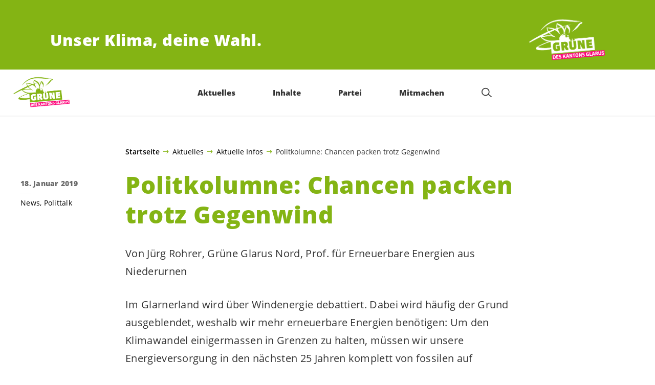

--- FILE ---
content_type: text/html; charset=UTF-8
request_url: https://gruene-gl.ch/politkolumne-der-gruenen/
body_size: 15479
content:

	<!doctype html>
<!--[if lt IE 7]>
<html class="no-js ie ie6 lt-ie9 lt-ie8 lt-ie7" lang="de"> <![endif]-->
<!--[if IE 7]>
<html class="no-js ie ie7 lt-ie9 lt-ie8" lang="de"> <![endif]-->
<!--[if IE 8]>
<html class="no-js ie ie8 lt-ie9" lang="de"> <![endif]-->
<!--[if gt IE 8]><!-->
<html class="no-js" lang="de"> <!--<![endif]-->
<head>
	<meta charset="UTF-8"/>
	<title>
					Politkolumne: Chancen packen trotz Gegenwind - Grüne des Kantons Glarus
			</title>
	<script type="text/javascript">
		( function() {
			var html = document.getElementsByTagName( 'html' )[ 0 ];
			html.className = html.className.replace( /(?:^|\s)no-js(?!\S)/g, 'js' );

						if (window.sessionStorage.getItem( 'branding' )) {
				html.classList.add( 'no-branding' );
			}
			window.sessionStorage.setItem( 'branding', true );
		} )();
			</script>
	<meta name="description"
				content="">
	<meta http-equiv="Content-Type" content="text/html; charset=UTF-8"/>
	<meta http-equiv="X-UA-Compatible" content="IE=edge">
	<meta name="viewport" content="width=device-width, initial-scale=1.0">
	<link rel="pingback" href="https://gruene-gl.ch/xmlrpc.php"/>
	<link rel="preload" href="https://gruene-gl.ch/wp-content/themes/les-verts/static/fonts/open-sans/open-sans-v15-latin-regular.woff2" as="font"
				type="font/woff2" crossorigin>
	<link rel="preload" href="https://gruene-gl.ch/wp-content/themes/les-verts/static/fonts/open-sans/open-sans-v15-latin-600.woff2" as="font"
				type="font/woff2" crossorigin>
	<link rel="preload" href="https://gruene-gl.ch/wp-content/themes/les-verts/static/fonts/open-sans/open-sans-v15-latin-800.woff2" as="font"
				type="font/woff2" crossorigin>
		<!--[if lt IE 9]>
	<script src="//cdnjs.cloudflare.com/ajax/libs/html5shiv/3.7.3/html5shiv.min.js"></script>
	<![endif]-->

	<meta name='robots' content='index, follow, max-image-preview:large, max-snippet:-1, max-video-preview:-1' />
	<style>img:is([sizes="auto" i], [sizes^="auto," i]) { contain-intrinsic-size: 3000px 1500px }</style>
	
	<!-- This site is optimized with the Yoast SEO plugin v26.3 - https://yoast.com/wordpress/plugins/seo/ -->
	<link rel="canonical" href="https://gruene-gl.ch/politkolumne-der-gruenen/" />
	<meta property="og:locale" content="de_DE" />
	<meta property="og:type" content="article" />
	<meta property="og:title" content="Politkolumne: Chancen packen trotz Gegenwind - Grüne des Kantons Glarus" />
	<meta property="og:url" content="https://gruene-gl.ch/politkolumne-der-gruenen/" />
	<meta property="og:site_name" content="Grüne des Kantons Glarus" />
	<meta property="article:published_time" content="2019-01-18T00:12:27+00:00" />
	<meta property="article:modified_time" content="2021-09-14T13:54:49+00:00" />
	<meta name="author" content="admin@gruene.ch" />
	<meta name="twitter:card" content="summary_large_image" />
	<meta name="twitter:label1" content="Verfasst von" />
	<meta name="twitter:data1" content="admin@gruene.ch" />
	<script type="application/ld+json" class="yoast-schema-graph">{"@context":"https://schema.org","@graph":[{"@type":"WebPage","@id":"https://gruene-gl.ch/politkolumne-der-gruenen/","url":"https://gruene-gl.ch/politkolumne-der-gruenen/","name":"Politkolumne: Chancen packen trotz Gegenwind - Grüne des Kantons Glarus","isPartOf":{"@id":"https://gruene-gl.ch/#website"},"datePublished":"2019-01-18T00:12:27+00:00","dateModified":"2021-09-14T13:54:49+00:00","author":{"@id":"https://gruene-gl.ch/#/schema/person/f1b6bacc8afa61abe4c704421d530631"},"breadcrumb":{"@id":"https://gruene-gl.ch/politkolumne-der-gruenen/#breadcrumb"},"inLanguage":"de","potentialAction":[{"@type":"ReadAction","target":["https://gruene-gl.ch/politkolumne-der-gruenen/"]}]},{"@type":"BreadcrumbList","@id":"https://gruene-gl.ch/politkolumne-der-gruenen/#breadcrumb","itemListElement":[{"@type":"ListItem","position":1,"name":"Startseite","item":"https://gruene-gl.ch/"},{"@type":"ListItem","position":2,"name":"Aktuelles","item":"https://gruene-gl.ch/#menu-item-544"},{"@type":"ListItem","position":3,"name":"Aktuelle Infos","item":"https://gruene-gl.ch/category/news/"},{"@type":"ListItem","position":4,"name":"Politkolumne: Chancen packen trotz Gegenwind"}]},{"@type":"WebSite","@id":"https://gruene-gl.ch/#website","url":"https://gruene-gl.ch/","name":"Grüne des Kantons Glarus","description":"Unser Klima, deine Wahl.","potentialAction":[{"@type":"SearchAction","target":{"@type":"EntryPoint","urlTemplate":"https://gruene-gl.ch/?s={search_term_string}"},"query-input":{"@type":"PropertyValueSpecification","valueRequired":true,"valueName":"search_term_string"}}],"inLanguage":"de"},{"@type":"Person","@id":"https://gruene-gl.ch/#/schema/person/f1b6bacc8afa61abe4c704421d530631","name":"admin@gruene.ch","image":{"@type":"ImageObject","inLanguage":"de","@id":"https://gruene-gl.ch/#/schema/person/image/","url":"https://secure.gravatar.com/avatar/2de69555d9003b6f9ea721c940f9941f2149d3fcfc959f1ea4bdb94436e33253?s=96&d=mm&r=g","contentUrl":"https://secure.gravatar.com/avatar/2de69555d9003b6f9ea721c940f9941f2149d3fcfc959f1ea4bdb94436e33253?s=96&d=mm&r=g","caption":"admin@gruene.ch"},"sameAs":["https://2020.gruene-gl.ch"]}]}</script>
	<!-- / Yoast SEO plugin. -->


<style id='classic-theme-styles-inline-css'>
/*! This file is auto-generated */
.wp-block-button__link{color:#fff;background-color:#32373c;border-radius:9999px;box-shadow:none;text-decoration:none;padding:calc(.667em + 2px) calc(1.333em + 2px);font-size:1.125em}.wp-block-file__button{background:#32373c;color:#fff;text-decoration:none}
</style>
<style id='global-styles-inline-css'>
:root{--wp--preset--aspect-ratio--square: 1;--wp--preset--aspect-ratio--4-3: 4/3;--wp--preset--aspect-ratio--3-4: 3/4;--wp--preset--aspect-ratio--3-2: 3/2;--wp--preset--aspect-ratio--2-3: 2/3;--wp--preset--aspect-ratio--16-9: 16/9;--wp--preset--aspect-ratio--9-16: 9/16;--wp--preset--color--black: #000000;--wp--preset--color--cyan-bluish-gray: #abb8c3;--wp--preset--color--white: #ffffff;--wp--preset--color--pale-pink: #f78da7;--wp--preset--color--vivid-red: #cf2e2e;--wp--preset--color--luminous-vivid-orange: #ff6900;--wp--preset--color--luminous-vivid-amber: #fcb900;--wp--preset--color--light-green-cyan: #7bdcb5;--wp--preset--color--vivid-green-cyan: #00d084;--wp--preset--color--pale-cyan-blue: #8ed1fc;--wp--preset--color--vivid-cyan-blue: #0693e3;--wp--preset--color--vivid-purple: #9b51e0;--wp--preset--gradient--vivid-cyan-blue-to-vivid-purple: linear-gradient(135deg,rgba(6,147,227,1) 0%,rgb(155,81,224) 100%);--wp--preset--gradient--light-green-cyan-to-vivid-green-cyan: linear-gradient(135deg,rgb(122,220,180) 0%,rgb(0,208,130) 100%);--wp--preset--gradient--luminous-vivid-amber-to-luminous-vivid-orange: linear-gradient(135deg,rgba(252,185,0,1) 0%,rgba(255,105,0,1) 100%);--wp--preset--gradient--luminous-vivid-orange-to-vivid-red: linear-gradient(135deg,rgba(255,105,0,1) 0%,rgb(207,46,46) 100%);--wp--preset--gradient--very-light-gray-to-cyan-bluish-gray: linear-gradient(135deg,rgb(238,238,238) 0%,rgb(169,184,195) 100%);--wp--preset--gradient--cool-to-warm-spectrum: linear-gradient(135deg,rgb(74,234,220) 0%,rgb(151,120,209) 20%,rgb(207,42,186) 40%,rgb(238,44,130) 60%,rgb(251,105,98) 80%,rgb(254,248,76) 100%);--wp--preset--gradient--blush-light-purple: linear-gradient(135deg,rgb(255,206,236) 0%,rgb(152,150,240) 100%);--wp--preset--gradient--blush-bordeaux: linear-gradient(135deg,rgb(254,205,165) 0%,rgb(254,45,45) 50%,rgb(107,0,62) 100%);--wp--preset--gradient--luminous-dusk: linear-gradient(135deg,rgb(255,203,112) 0%,rgb(199,81,192) 50%,rgb(65,88,208) 100%);--wp--preset--gradient--pale-ocean: linear-gradient(135deg,rgb(255,245,203) 0%,rgb(182,227,212) 50%,rgb(51,167,181) 100%);--wp--preset--gradient--electric-grass: linear-gradient(135deg,rgb(202,248,128) 0%,rgb(113,206,126) 100%);--wp--preset--gradient--midnight: linear-gradient(135deg,rgb(2,3,129) 0%,rgb(40,116,252) 100%);--wp--preset--font-size--small: 13px;--wp--preset--font-size--medium: 20px;--wp--preset--font-size--large: 36px;--wp--preset--font-size--x-large: 42px;--wp--preset--spacing--20: 0.44rem;--wp--preset--spacing--30: 0.67rem;--wp--preset--spacing--40: 1rem;--wp--preset--spacing--50: 1.5rem;--wp--preset--spacing--60: 2.25rem;--wp--preset--spacing--70: 3.38rem;--wp--preset--spacing--80: 5.06rem;--wp--preset--shadow--natural: 6px 6px 9px rgba(0, 0, 0, 0.2);--wp--preset--shadow--deep: 12px 12px 50px rgba(0, 0, 0, 0.4);--wp--preset--shadow--sharp: 6px 6px 0px rgba(0, 0, 0, 0.2);--wp--preset--shadow--outlined: 6px 6px 0px -3px rgba(255, 255, 255, 1), 6px 6px rgba(0, 0, 0, 1);--wp--preset--shadow--crisp: 6px 6px 0px rgba(0, 0, 0, 1);}:where(.is-layout-flex){gap: 0.5em;}:where(.is-layout-grid){gap: 0.5em;}body .is-layout-flex{display: flex;}.is-layout-flex{flex-wrap: wrap;align-items: center;}.is-layout-flex > :is(*, div){margin: 0;}body .is-layout-grid{display: grid;}.is-layout-grid > :is(*, div){margin: 0;}:where(.wp-block-columns.is-layout-flex){gap: 2em;}:where(.wp-block-columns.is-layout-grid){gap: 2em;}:where(.wp-block-post-template.is-layout-flex){gap: 1.25em;}:where(.wp-block-post-template.is-layout-grid){gap: 1.25em;}.has-black-color{color: var(--wp--preset--color--black) !important;}.has-cyan-bluish-gray-color{color: var(--wp--preset--color--cyan-bluish-gray) !important;}.has-white-color{color: var(--wp--preset--color--white) !important;}.has-pale-pink-color{color: var(--wp--preset--color--pale-pink) !important;}.has-vivid-red-color{color: var(--wp--preset--color--vivid-red) !important;}.has-luminous-vivid-orange-color{color: var(--wp--preset--color--luminous-vivid-orange) !important;}.has-luminous-vivid-amber-color{color: var(--wp--preset--color--luminous-vivid-amber) !important;}.has-light-green-cyan-color{color: var(--wp--preset--color--light-green-cyan) !important;}.has-vivid-green-cyan-color{color: var(--wp--preset--color--vivid-green-cyan) !important;}.has-pale-cyan-blue-color{color: var(--wp--preset--color--pale-cyan-blue) !important;}.has-vivid-cyan-blue-color{color: var(--wp--preset--color--vivid-cyan-blue) !important;}.has-vivid-purple-color{color: var(--wp--preset--color--vivid-purple) !important;}.has-black-background-color{background-color: var(--wp--preset--color--black) !important;}.has-cyan-bluish-gray-background-color{background-color: var(--wp--preset--color--cyan-bluish-gray) !important;}.has-white-background-color{background-color: var(--wp--preset--color--white) !important;}.has-pale-pink-background-color{background-color: var(--wp--preset--color--pale-pink) !important;}.has-vivid-red-background-color{background-color: var(--wp--preset--color--vivid-red) !important;}.has-luminous-vivid-orange-background-color{background-color: var(--wp--preset--color--luminous-vivid-orange) !important;}.has-luminous-vivid-amber-background-color{background-color: var(--wp--preset--color--luminous-vivid-amber) !important;}.has-light-green-cyan-background-color{background-color: var(--wp--preset--color--light-green-cyan) !important;}.has-vivid-green-cyan-background-color{background-color: var(--wp--preset--color--vivid-green-cyan) !important;}.has-pale-cyan-blue-background-color{background-color: var(--wp--preset--color--pale-cyan-blue) !important;}.has-vivid-cyan-blue-background-color{background-color: var(--wp--preset--color--vivid-cyan-blue) !important;}.has-vivid-purple-background-color{background-color: var(--wp--preset--color--vivid-purple) !important;}.has-black-border-color{border-color: var(--wp--preset--color--black) !important;}.has-cyan-bluish-gray-border-color{border-color: var(--wp--preset--color--cyan-bluish-gray) !important;}.has-white-border-color{border-color: var(--wp--preset--color--white) !important;}.has-pale-pink-border-color{border-color: var(--wp--preset--color--pale-pink) !important;}.has-vivid-red-border-color{border-color: var(--wp--preset--color--vivid-red) !important;}.has-luminous-vivid-orange-border-color{border-color: var(--wp--preset--color--luminous-vivid-orange) !important;}.has-luminous-vivid-amber-border-color{border-color: var(--wp--preset--color--luminous-vivid-amber) !important;}.has-light-green-cyan-border-color{border-color: var(--wp--preset--color--light-green-cyan) !important;}.has-vivid-green-cyan-border-color{border-color: var(--wp--preset--color--vivid-green-cyan) !important;}.has-pale-cyan-blue-border-color{border-color: var(--wp--preset--color--pale-cyan-blue) !important;}.has-vivid-cyan-blue-border-color{border-color: var(--wp--preset--color--vivid-cyan-blue) !important;}.has-vivid-purple-border-color{border-color: var(--wp--preset--color--vivid-purple) !important;}.has-vivid-cyan-blue-to-vivid-purple-gradient-background{background: var(--wp--preset--gradient--vivid-cyan-blue-to-vivid-purple) !important;}.has-light-green-cyan-to-vivid-green-cyan-gradient-background{background: var(--wp--preset--gradient--light-green-cyan-to-vivid-green-cyan) !important;}.has-luminous-vivid-amber-to-luminous-vivid-orange-gradient-background{background: var(--wp--preset--gradient--luminous-vivid-amber-to-luminous-vivid-orange) !important;}.has-luminous-vivid-orange-to-vivid-red-gradient-background{background: var(--wp--preset--gradient--luminous-vivid-orange-to-vivid-red) !important;}.has-very-light-gray-to-cyan-bluish-gray-gradient-background{background: var(--wp--preset--gradient--very-light-gray-to-cyan-bluish-gray) !important;}.has-cool-to-warm-spectrum-gradient-background{background: var(--wp--preset--gradient--cool-to-warm-spectrum) !important;}.has-blush-light-purple-gradient-background{background: var(--wp--preset--gradient--blush-light-purple) !important;}.has-blush-bordeaux-gradient-background{background: var(--wp--preset--gradient--blush-bordeaux) !important;}.has-luminous-dusk-gradient-background{background: var(--wp--preset--gradient--luminous-dusk) !important;}.has-pale-ocean-gradient-background{background: var(--wp--preset--gradient--pale-ocean) !important;}.has-electric-grass-gradient-background{background: var(--wp--preset--gradient--electric-grass) !important;}.has-midnight-gradient-background{background: var(--wp--preset--gradient--midnight) !important;}.has-small-font-size{font-size: var(--wp--preset--font-size--small) !important;}.has-medium-font-size{font-size: var(--wp--preset--font-size--medium) !important;}.has-large-font-size{font-size: var(--wp--preset--font-size--large) !important;}.has-x-large-font-size{font-size: var(--wp--preset--font-size--x-large) !important;}
:where(.wp-block-post-template.is-layout-flex){gap: 1.25em;}:where(.wp-block-post-template.is-layout-grid){gap: 1.25em;}
:where(.wp-block-columns.is-layout-flex){gap: 2em;}:where(.wp-block-columns.is-layout-grid){gap: 2em;}
:root :where(.wp-block-pullquote){font-size: 1.5em;line-height: 1.6;}
</style>
<link rel='stylesheet' id='dashicons-css' href='https://gruene-gl.ch/wp-includes/css/dashicons.min.css?ver=6.8.3' media='all' />
<link rel='stylesheet' id='admin-bar-css' href='https://gruene-gl.ch/wp-includes/css/admin-bar.min.css?ver=6.8.3' media='all' />
<style id='admin-bar-inline-css'>
#wp-admin-bar-my-sites-search.hide-if-no-js {
	display: none;
}
#wp-admin-bar-my-sites-search label[for="my-sites-search-text"] {
	clip: rect(1px, 1px, 1px, 1px);
	position: absolute !important;
	height: 1px;
	width: 1px;
	overflow: hidden;
}
#wp-admin-bar-my-sites-search {
	height: 38px;
}
#wp-admin-bar-my-sites-search .ab-item {
	height: 34px;
}
#wp-admin-bar-my-sites-search input {
	padding: 0 2px;
	width: 95%;
	width: calc( 100% - 4px );
}
	
</style>
<link rel='stylesheet' id='lesverts-screen-css' href='https://gruene-gl.ch/wp-content/themes/les-verts/static/style.min.css?ver=0.42.0' media='all' />
<link rel='stylesheet' id='searchwp-forms-css' href='https://gruene-gl.ch/wp-content/plugins/searchwp/assets/css/frontend/search-forms.min.css?ver=4.5.5' media='all' />
<link rel="https://api.w.org/" href="https://gruene-gl.ch/wp-json/" /><link rel="alternate" title="JSON" type="application/json" href="https://gruene-gl.ch/wp-json/wp/v2/posts/2579" /><link rel="EditURI" type="application/rsd+xml" title="RSD" href="https://gruene-gl.ch/xmlrpc.php?rsd" />
<meta name="generator" content="WordPress 6.8.3" />
<link rel='shortlink' href='https://gruene-gl.ch/?p=2579' />
<meta name="tec-api-version" content="v1"><meta name="tec-api-origin" content="https://gruene-gl.ch"><link rel="alternate" href="https://gruene-gl.ch/wp-json/tribe/events/v1/" /><link rel="icon" href="https://gruene-gl.ch/wp-content/uploads/sites/2/2016/10/cropped-cropped-Gruene_Glarus_Logo_RGB_pos-790x0-c-default.png" sizes="32x32" />
<link rel="icon" href="https://gruene-gl.ch/wp-content/uploads/sites/2/2016/10/cropped-cropped-Gruene_Glarus_Logo_RGB_pos-790x0-c-default.png" sizes="192x192" />
<link rel="apple-touch-icon" href="https://gruene-gl.ch/wp-content/uploads/sites/2/2016/10/cropped-cropped-Gruene_Glarus_Logo_RGB_pos-790x0-c-default.png" />
<meta name="msapplication-TileImage" content="https://gruene-gl.ch/wp-content/uploads/sites/2/2016/10/cropped-cropped-Gruene_Glarus_Logo_RGB_pos-790x0-c-default.png" />
		<style id="wp-custom-css">
			.magenta{color:#e10078 !important;}
.smartspider{max-width:100% !important;}		</style>
		
			</head>

<body class="wp-singular post-template-default single single-post postid-2579 single-format-standard wp-theme-les-verts tribe-no-js page-template-les-verts lang-de_DE">
<div class="m-skip-link">
	<a href="#main-content" 	class="a-link-button a-link-button--white" >
	Zum Hauptinhalt springen
	</a>
</div>

<div class="page ">
	<header class="o-header">
	<div class="o-header__display">
					<div class="o-header__branding">
				<section class="m-branding" role="banner">
	<div class="m-branding__wrapper">
		<div class="m-branding__row">
			<h1 class="m-branding__title">
									<span class="m-branding__unbreakeable">Unser Klima,</span>
									<span class="m-branding__unbreakeable">deine Wahl.</span>
							</h1>
							<a class="m-branding__logo"
					 href="https://gruene-gl.ch"
					 title="Startseite">
					<img class="a-logo" alt="Logo" src="https://gruene-gl.ch/wp-content/uploads/sites/2/2016/03/Gruene_Glarus_Logo_RGB_neg-790x0-c-default.png" srcset="https://gruene-gl.ch/wp-content/uploads/sites/2/2016/03/Gruene_Glarus_Logo_RGB_neg-150x0-c-default.png 150w, https://gruene-gl.ch/wp-content/uploads/sites/2/2016/03/Gruene_Glarus_Logo_RGB_neg-444x0-c-default.png 444w, https://gruene-gl.ch/wp-content/uploads/sites/2/2016/03/Gruene_Glarus_Logo_RGB_neg-790x0-c-default.png 790w, https://gruene-gl.ch/wp-content/uploads/sites/2/2016/03/Gruene_Glarus_Logo_RGB_neg-1200x0-c-default.png 1200w, https://gruene-gl.ch/wp-content/uploads/sites/2/2016/03/Gruene_Glarus_Logo_RGB_neg-2560x0-c-default.png 2560w" data-srcset="https://gruene-gl.ch/wp-content/uploads/sites/2/2016/03/Gruene_Glarus_Logo_RGB_neg-150x0-c-default.png 150w, https://gruene-gl.ch/wp-content/uploads/sites/2/2016/03/Gruene_Glarus_Logo_RGB_neg-444x0-c-default.png 444w, https://gruene-gl.ch/wp-content/uploads/sites/2/2016/03/Gruene_Glarus_Logo_RGB_neg-790x0-c-default.png 790w, https://gruene-gl.ch/wp-content/uploads/sites/2/2016/03/Gruene_Glarus_Logo_RGB_neg-1200x0-c-default.png 1200w, https://gruene-gl.ch/wp-content/uploads/sites/2/2016/03/Gruene_Glarus_Logo_RGB_neg-2560x0-c-default.png 2560w" sizes="100vw" loading="lazy" data-focal-point="center">
				</a>
					</div>
	</div>
</section>
			</div>
				<div class="o-header__menu">
			<div class="m-menu">
					<a class="m-menu__logo" href="https://gruene-gl.ch" title="Startseite">
			<span class="screen-reader-text">Startseite</span>
			<img class="a-logo" alt="Logo" src="https://gruene-gl.ch/wp-content/uploads/sites/2/2016/10/Gruene_Glarus_Logo_RGB_pos-790x0-c-default.png" srcset="https://gruene-gl.ch/wp-content/uploads/sites/2/2016/10/Gruene_Glarus_Logo_RGB_pos-150x0-c-default.png 150w, https://gruene-gl.ch/wp-content/uploads/sites/2/2016/10/Gruene_Glarus_Logo_RGB_pos-640x0-c-default.png 640w, https://gruene-gl.ch/wp-content/uploads/sites/2/2016/10/Gruene_Glarus_Logo_RGB_pos-790x0-c-default.png 790w, https://gruene-gl.ch/wp-content/uploads/sites/2/2016/10/Gruene_Glarus_Logo_RGB_pos-1200x0-c-default.png 1200w, https://gruene-gl.ch/wp-content/uploads/sites/2/2016/10/Gruene_Glarus_Logo_RGB_pos-2560x0-c-default.png 2560w" data-srcset="https://gruene-gl.ch/wp-content/uploads/sites/2/2016/10/Gruene_Glarus_Logo_RGB_pos-150x0-c-default.png 150w, https://gruene-gl.ch/wp-content/uploads/sites/2/2016/10/Gruene_Glarus_Logo_RGB_pos-640x0-c-default.png 640w, https://gruene-gl.ch/wp-content/uploads/sites/2/2016/10/Gruene_Glarus_Logo_RGB_pos-790x0-c-default.png 790w, https://gruene-gl.ch/wp-content/uploads/sites/2/2016/10/Gruene_Glarus_Logo_RGB_pos-1200x0-c-default.png 1200w, https://gruene-gl.ch/wp-content/uploads/sites/2/2016/10/Gruene_Glarus_Logo_RGB_pos-2560x0-c-default.png 2560w" sizes="100vw" loading="lazy" data-focal-point="center">
		</a>
		<nav class="m-menu__nav">
					<div class="m-menu__hamburger">
				<button class="a-hamburger"
				aria-label="Navigation anzeigen"
				accesskey="1"
				type="button"
				aria-haspopup="true"
				aria-expanded="false"
				aria-controls="menu-0">
  <span class="a-hamburger__box">
    <span class="a-hamburger__inner"></span>
  </span>
</button>
			</div>
			<ul class="m-menu__nav-list" role="menubar" id="menu-0"
					aria-label="Hauptnavigation">
									<li class="m-menu__nav-item" role="none">
						<a
							class="m-menu__nav-link m-menu__nav-link--js-hook m-menu__nav-link--544 m-menu__nav-link--parent"
							href="https://gruene-gl.ch/" role="menuitem" tabindex="0" accesskey="1"							aria-haspopup="menu" aria-expanded="false" main="false"							>Aktuelles</a>
													<ul class="m-menu__submenu " role="menu"
		aria-label="Untermenü">
			<li class="m-menu__submenu__section" role="none">
			<div class="a-submenu a-submenu--featured">
					<div class="a-submenu--featured__cat-title">
			<h2 class="a-cat-title">
										<a class="a-cat-title__link" href="https://gruene-gl.ch/category/news/" >Aktuelle Infos</a>
	</h2>
		</div>
		<div class="a-submenu--featured__image">
				<figure class="a-image a-image--cover">
	<a class="a-image__link" href="https://gruene-gl.ch/category/news/"
											tabindex="-1"  >
					<img src="https://gruene-gl.ch/wp-content/uploads/sites/2/2022/01/seeboedeli_jl_6165_jarryd_lowder-790x0-c-default.jpg" srcset="https://gruene-gl.ch/wp-content/uploads/sites/2/2022/01/seeboedeli_jl_6165_jarryd_lowder-150x0-c-default.jpg 150w, https://gruene-gl.ch/wp-content/uploads/sites/2/2022/01/seeboedeli_jl_6165_jarryd_lowder-400x0-c-default.jpg 400w, https://gruene-gl.ch/wp-content/uploads/sites/2/2022/01/seeboedeli_jl_6165_jarryd_lowder-790x0-c-default.jpg 790w, https://gruene-gl.ch/wp-content/uploads/sites/2/2022/01/seeboedeli_jl_6165_jarryd_lowder-1024x0-c-default.jpg 1024w, https://gruene-gl.ch/wp-content/uploads/sites/2/2022/01/seeboedeli_jl_6165_jarryd_lowder-1200x0-c-default.jpg 1200w, https://gruene-gl.ch/wp-content/uploads/sites/2/2022/01/seeboedeli_jl_6165_jarryd_lowder-1580x0-c-default.jpg 1580w, https://gruene-gl.ch/wp-content/uploads/sites/2/2022/01/seeboedeli_jl_6165_jarryd_lowder-2560x0-c-default.jpg 2560w" data-srcset="https://gruene-gl.ch/wp-content/uploads/sites/2/2022/01/seeboedeli_jl_6165_jarryd_lowder-150x0-c-default.jpg 150w, https://gruene-gl.ch/wp-content/uploads/sites/2/2022/01/seeboedeli_jl_6165_jarryd_lowder-400x0-c-default.jpg 400w, https://gruene-gl.ch/wp-content/uploads/sites/2/2022/01/seeboedeli_jl_6165_jarryd_lowder-790x0-c-default.jpg 790w, https://gruene-gl.ch/wp-content/uploads/sites/2/2022/01/seeboedeli_jl_6165_jarryd_lowder-1024x0-c-default.jpg 1024w, https://gruene-gl.ch/wp-content/uploads/sites/2/2022/01/seeboedeli_jl_6165_jarryd_lowder-1200x0-c-default.jpg 1200w, https://gruene-gl.ch/wp-content/uploads/sites/2/2022/01/seeboedeli_jl_6165_jarryd_lowder-1580x0-c-default.jpg 1580w, https://gruene-gl.ch/wp-content/uploads/sites/2/2022/01/seeboedeli_jl_6165_jarryd_lowder-2560x0-c-default.jpg 2560w" sizes="100vw" loading="lazy" data-focal-point="middle-center"
				class="a-image__image a-image__image--fp a-image__image--fp-middle-center"
				alt=""
			>
				</a>			<figcaption>
										<small class="a-image__copy a-image__copy--small">&copy; Jarryd Lowder, Glarus</small>
					</figcaption>
	</figure>
		</div>
		<a class="a-submenu--featured__link" href="https://gruene-gl.ch/category/news/" >
			<span class="a-submenu--featured__link__title" role="menuitem">Aktuelle Infos</span>
		</a>
					<p class="a-submenu--featured__text">Die neuesten Beiträge findest du immer hier!</p>
								<a href="https://gruene-gl.ch/category/news/"
			 class="a-button "  >NEWS</a>
			</div>
		</li>
			<li class="m-menu__submenu__section" role="none">
			<div class="a-submenu">
			<a class="a-submenu__title "
			 href="https://gruene-gl.ch/infos-sektionen/"  role="menuitem">Infos Sektionen</a>
		<ul class="a-submenu__list">
							<li class="a-submenu__item">
					<a
						class="a-submenu__link "
						href="https://gruene-gl.ch/category/infos-glarus-nord/"  role="menuitem">Glarus Nord</a>
				</li>
							<li class="a-submenu__item">
					<a
						class="a-submenu__link "
						href="https://gruene-gl.ch/category/infos-glarus-mitte/"  role="menuitem">Gemeinde Glarus</a>
				</li>
							<li class="a-submenu__item">
					<a
						class="a-submenu__link "
						href="https://gruene-gl.ch/category/infos-glarus-sued/"  role="menuitem">Glarus Süd</a>
				</li>
							<li class="a-submenu__item">
					<a
						class="a-submenu__link "
						href="https://gruene-gl.ch/category/infos-junge-gruene-glarus/"  role="menuitem">Junge Grüne Glarus</a>
				</li>
							<li class="a-submenu__item">
					<a
						class="a-submenu__link "
						href="https://gruene-gl.ch/category/infos-gruene-frauen/"  role="menuitem">Grüne Frauen</a>
				</li>
					</ul>
	</div>
		</li>
			<li class="m-menu__submenu__section" role="none">
			<div class="a-submenu">
			<a class="a-submenu__title "
			 href="https://gruene-gl.ch/category/eidg-abstimmungen/"  role="menuitem">Eidgenössische Abstimmungen</a>
		<ul class="a-submenu__list">
							<li class="a-submenu__item">
					<a
						class="a-submenu__link "
						href="https://gruene-gl.ch/category/eidg-abstimmungen/"  role="menuitem">Vergangene Abstimmungen</a>
				</li>
					</ul>
	</div>
		</li>
			<li class="m-menu__submenu__section" role="none">
			<div class="a-submenu">
			<a class="a-submenu__title "
			 href="https://gruene-gl.ch/solarinitiative/"  role="menuitem">Solarinitiative</a>
		<ul class="a-submenu__list">
					</ul>
	</div>
		</li>
		<li class="m-menu__submenu__close-wrapper" role="none">
		<button class="m-menu__submenu__close"
						aria-label="Untermenü schliessen">
			<svg role="img">
				<title>Symbol Schließen</title>
				<use xlink:href="#close"></use>
			</svg>
		</button>
	</li>
</ul>
											</li>
									<li class="m-menu__nav-item" role="none">
						<a
							class="m-menu__nav-link m-menu__nav-link--js-hook m-menu__nav-link--4865 m-menu__nav-link--parent"
							href="https://gruene-gl.ch/publikationen/" role="menuitem" 							aria-haspopup="menu" aria-expanded="false" main="false"							>Inhalte</a>
													<ul class="m-menu__submenu " role="menu"
		aria-label="Untermenü">
			<li class="m-menu__submenu__section" role="none">
			<div class="a-submenu a-submenu--featured">
					<div class="a-submenu--featured__cat-title">
			<h2 class="a-cat-title">
			<span class="a-cat-title__link a-cat-title__link--no-link">Publikationen</span>
	</h2>
		</div>
		<div class="a-submenu--featured__image">
				<figure class="a-image a-image--cover">
	<a class="a-image__link" href="https://gruene-gl.ch/publikationen/"
											tabindex="-1"  >
					<img src="https://gruene-gl.ch/wp-content/uploads/sites/2/2022/01/tschingelnalp_martinsloch_jl_8916_jarryd_lowder-790x0-c-default.jpg" srcset="https://gruene-gl.ch/wp-content/uploads/sites/2/2022/01/tschingelnalp_martinsloch_jl_8916_jarryd_lowder-150x0-c-default.jpg 150w, https://gruene-gl.ch/wp-content/uploads/sites/2/2022/01/tschingelnalp_martinsloch_jl_8916_jarryd_lowder-400x0-c-default.jpg 400w, https://gruene-gl.ch/wp-content/uploads/sites/2/2022/01/tschingelnalp_martinsloch_jl_8916_jarryd_lowder-790x0-c-default.jpg 790w, https://gruene-gl.ch/wp-content/uploads/sites/2/2022/01/tschingelnalp_martinsloch_jl_8916_jarryd_lowder-1024x0-c-default.jpg 1024w, https://gruene-gl.ch/wp-content/uploads/sites/2/2022/01/tschingelnalp_martinsloch_jl_8916_jarryd_lowder-1200x0-c-default.jpg 1200w, https://gruene-gl.ch/wp-content/uploads/sites/2/2022/01/tschingelnalp_martinsloch_jl_8916_jarryd_lowder-1580x0-c-default.jpg 1580w, https://gruene-gl.ch/wp-content/uploads/sites/2/2022/01/tschingelnalp_martinsloch_jl_8916_jarryd_lowder-2560x0-c-default.jpg 2560w" data-srcset="https://gruene-gl.ch/wp-content/uploads/sites/2/2022/01/tschingelnalp_martinsloch_jl_8916_jarryd_lowder-150x0-c-default.jpg 150w, https://gruene-gl.ch/wp-content/uploads/sites/2/2022/01/tschingelnalp_martinsloch_jl_8916_jarryd_lowder-400x0-c-default.jpg 400w, https://gruene-gl.ch/wp-content/uploads/sites/2/2022/01/tschingelnalp_martinsloch_jl_8916_jarryd_lowder-790x0-c-default.jpg 790w, https://gruene-gl.ch/wp-content/uploads/sites/2/2022/01/tschingelnalp_martinsloch_jl_8916_jarryd_lowder-1024x0-c-default.jpg 1024w, https://gruene-gl.ch/wp-content/uploads/sites/2/2022/01/tschingelnalp_martinsloch_jl_8916_jarryd_lowder-1200x0-c-default.jpg 1200w, https://gruene-gl.ch/wp-content/uploads/sites/2/2022/01/tschingelnalp_martinsloch_jl_8916_jarryd_lowder-1580x0-c-default.jpg 1580w, https://gruene-gl.ch/wp-content/uploads/sites/2/2022/01/tschingelnalp_martinsloch_jl_8916_jarryd_lowder-2560x0-c-default.jpg 2560w" sizes="100vw" loading="lazy" data-focal-point="middle-center"
				class="a-image__image a-image__image--fp a-image__image--fp-middle-center"
				alt=""
			>
				</a>			<figcaption>
										<small class="a-image__copy a-image__copy--small">&copy; Bild Jarryd Lowder, Glarus</small>
					</figcaption>
	</figure>
		</div>
		<a class="a-submenu--featured__link" href="https://gruene-gl.ch/publikationen/" >
			<span class="a-submenu--featured__link__title" role="menuitem">Übersicht</span>
		</a>
					</div>
		</li>
			<li class="m-menu__submenu__section" role="none">
			<div class="a-submenu">
			<a class="a-submenu__title "
			 href="https://gruene-gl.ch/presse/"  role="menuitem">Presse</a>
		<ul class="a-submenu__list">
							<li class="a-submenu__item">
					<a
						class="a-submenu__link "
						href="https://gruene-gl.ch/category/medienmitteilungen/"  role="menuitem">Medienmitteilungen</a>
				</li>
							<li class="a-submenu__item">
					<a
						class="a-submenu__link "
						href="https://gruene-gl.ch/category/polittalk/"  role="menuitem">Polittalk «Südostschweiz»</a>
				</li>
							<li class="a-submenu__item">
					<a
						class="a-submenu__link "
						href="https://gruene-gl.ch/category/pressespiegel/"  role="menuitem">Pressespiegel</a>
				</li>
					</ul>
	</div>
		</li>
			<li class="m-menu__submenu__section" role="none">
			<div class="a-submenu">
			<a class="a-submenu__title "
			 href="https://gruene-gl.ch/aus-dem-landrat/"  role="menuitem">Aus dem Landrat</a>
		<ul class="a-submenu__list">
							<li class="a-submenu__item">
					<a
						class="a-submenu__link "
						href="https://gruene-gl.ch/category/vorstoesse/"  role="menuitem">Vorstösse</a>
				</li>
							<li class="a-submenu__item">
					<a
						class="a-submenu__link "
						href="https://gruene-gl.ch/category/vernehmlassungen/"  role="menuitem">Vernehmlassungen</a>
				</li>
					</ul>
	</div>
		</li>
			<li class="m-menu__submenu__section" role="none">
			<div class="a-submenu">
			<a class="a-submenu__title "
			 href="https://gruene-gl.ch/category/ostgruen/"  role="menuitem">Ostgrün</a>
		<ul class="a-submenu__list">
					</ul>
	</div>
		</li>
		<li class="m-menu__submenu__close-wrapper" role="none">
		<button class="m-menu__submenu__close"
						aria-label="Untermenü schliessen">
			<svg role="img">
				<title>Symbol Schließen</title>
				<use xlink:href="#close"></use>
			</svg>
		</button>
	</li>
</ul>
											</li>
									<li class="m-menu__nav-item" role="none">
						<a
							class="m-menu__nav-link m-menu__nav-link--js-hook m-menu__nav-link--4611 m-menu__nav-link--parent"
							href="https://gruene-gl.ch/personen/" role="menuitem" 							aria-haspopup="menu" aria-expanded="false" main="false"							>Partei</a>
													<ul class="m-menu__submenu " role="menu"
		aria-label="Untermenü">
			<li class="m-menu__submenu__section" role="none">
			<div class="a-submenu">
			<a class="a-submenu__title "
			 href="https://gruene-gl.ch/partei/"  role="menuitem">Partei</a>
		<ul class="a-submenu__list">
							<li class="a-submenu__item">
					<a
						class="a-submenu__link "
						href="https://gruene-gl.ch/partei/unsere-ideen-unsere-ziele/"  role="menuitem">Unsere Ideen – unsere Ziele</a>
				</li>
							<li class="a-submenu__item">
					<a
						class="a-submenu__link "
						href="https://gruene-gl.ch/statuten/"  role="menuitem">Statuten</a>
				</li>
							<li class="a-submenu__item">
					<a
						class="a-submenu__link "
						href="https://gruene-gl.ch/mandatsabgaben/"  role="menuitem">Mandatsabgaben</a>
				</li>
							<li class="a-submenu__item">
					<a
						class="a-submenu__link "
						href="https://gruene-gl.ch/jahresbericht-april-2024-bis-maerz-2025/"  role="menuitem">Jahresbericht April 2024 bis März 2025</a>
				</li>
							<li class="a-submenu__item">
					<a
						class="a-submenu__link "
						href="https://gruene-gl.ch/partei/gruene-schweiz/"  role="menuitem">Grüne Schweiz</a>
				</li>
					</ul>
	</div>
		</li>
			<li class="m-menu__submenu__section" role="none">
			<div class="a-submenu">
			<a class="a-submenu__title "
			 href="https://gruene-gl.ch/personen/"  role="menuitem">Über uns</a>
		<ul class="a-submenu__list">
							<li class="a-submenu__item">
					<a
						class="a-submenu__link "
						href="https://gruene-gl.ch/vorstand/"  role="menuitem">Vorstand</a>
				</li>
							<li class="a-submenu__item">
					<a
						class="a-submenu__link "
						href="https://gruene-gl.ch/landratsfraktion/"  role="menuitem">Landratsfraktion</a>
				</li>
							<li class="a-submenu__item">
					<a
						class="a-submenu__link "
						href="https://gruene-gl.ch/gemeindebehoerden/"  role="menuitem">Gemeindebehörden</a>
				</li>
							<li class="a-submenu__item">
					<a
						class="a-submenu__link "
						href="https://gruene-gl.ch/gericht/"  role="menuitem">Gericht</a>
				</li>
							<li class="a-submenu__item">
					<a
						class="a-submenu__link "
						href="https://gruene-gl.ch/ag-mehr-demokratie/"  role="menuitem">Mehr Demokratie</a>
				</li>
					</ul>
	</div>
		</li>
			<li class="m-menu__submenu__section" role="none">
			<div class="a-submenu">
			<a class="a-submenu__title "
			 href="https://gruene-gl.ch/sektionen/"  role="menuitem">Sektionen</a>
		<ul class="a-submenu__list">
							<li class="a-submenu__item">
					<a
						class="a-submenu__link "
						href="https://gruene-gl.ch/junge-gruene-glarus/"  role="menuitem">Junge Grüne Glarus</a>
				</li>
							<li class="a-submenu__item">
					<a
						class="a-submenu__link "
						href="https://gruene-gl.ch/sektionen/gruene-frauen/"  role="menuitem">Grüne Frauen</a>
				</li>
							<li class="a-submenu__item">
					<a
						class="a-submenu__link "
						href="https://gruene-gl.ch/sektionen/gruene-glarus-sued/"  role="menuitem">Grüne Glarus Süd</a>
				</li>
							<li class="a-submenu__item">
					<a
						class="a-submenu__link "
						href="https://gruene-gl.ch/sektionen/gruene-glarus/"  role="menuitem">Grüne Gemeinde Glarus</a>
				</li>
							<li class="a-submenu__item">
					<a
						class="a-submenu__link "
						href="https://gruene-gl.ch/sektionen/gruene-glarus-nord/"  role="menuitem">Grüne Glarus Nord</a>
				</li>
					</ul>
	</div>
		</li>
			<li class="m-menu__submenu__section" role="none">
			<div class="a-submenu">
			<a class="a-submenu__title "
			 href="https://gruene-gl.ch/kontakt/"  role="menuitem">Kontakt</a>
		<ul class="a-submenu__list">
							<li class="a-submenu__item">
					<a
						class="a-submenu__link "
						href="https://gruene-gl.ch/mitglied-werden/"  role="menuitem">Mitglied werden</a>
				</li>
							<li class="a-submenu__item">
					<a
						class="a-submenu__link "
						href="https://gruene-gl.ch/spenden/"  role="menuitem">Spenden</a>
				</li>
					</ul>
	</div>
		</li>
		<li class="m-menu__submenu__close-wrapper" role="none">
		<button class="m-menu__submenu__close"
						aria-label="Untermenü schliessen">
			<svg role="img">
				<title>Symbol Schließen</title>
				<use xlink:href="#close"></use>
			</svg>
		</button>
	</li>
</ul>
											</li>
									<li class="m-menu__nav-item" role="none">
						<a
							class="m-menu__nav-link m-menu__nav-link--js-hook m-menu__nav-link--8526 m-menu__nav-link--parent"
							href="https://gruene-gl.ch/mitglied-werden/" role="menuitem" 							aria-haspopup="menu" aria-expanded="false" main="false"							>Mitmachen</a>
													<ul class="m-menu__submenu " role="menu"
		aria-label="Untermenü">
			<li class="m-menu__submenu__section" role="none">
			<div class="a-submenu">
			<a class="a-submenu__title "
			 href="https://gruene-gl.ch?post_type=tribe_events&tribe_event_display=list"  role="menuitem">Agenda</a>
		<ul class="a-submenu__list">
							<li class="a-submenu__item">
					<a
						class="a-submenu__link "
						href="https://gruene-gl.ch/event/parolenfassung-eidgenoessische-abstimmungen-5-copy/"  role="menuitem">03.02.26: Parolenfassung Eidgenössische Abstimmungen</a>
				</li>
							<li class="a-submenu__item">
					<a
						class="a-submenu__link "
						href="https://gruene-gl.ch/event/hauptversammlung-der-gruenen-glarus-sued-2/"  role="menuitem">13.02.26: Hauptversammlung der Grünen Glarus Süd</a>
				</li>
							<li class="a-submenu__item">
					<a
						class="a-submenu__link "
						href="https://gruene-gl.ch/event/parolenfassung-eidgenoessische-abstimmungen-3/"  role="menuitem">08.05.26: Parolenfassung Eidgenössische Abstimmungen</a>
				</li>
							<li class="a-submenu__item">
					<a
						class="a-submenu__link "
						href="https://gruene-gl.ch/event/parolenfassung-eidgenoessische-abstimmungen-6/"  role="menuitem">26.08.26: Parolenfassung Eidgenössische Abstimmungen</a>
				</li>
							<li class="a-submenu__item">
					<a
						class="a-submenu__link "
						href="https://gruene-gl.ch/event/parolenfassung-eidgenoessische-abstimmungen-7/"  role="menuitem">22.10.26: Parolenfassung Eidgenössische Abstimmungen</a>
				</li>
					</ul>
	</div>
		</li>
		<li class="m-menu__submenu__close-wrapper" role="none">
		<button class="m-menu__submenu__close"
						aria-label="Untermenü schliessen">
			<svg role="img">
				<title>Symbol Schließen</title>
				<use xlink:href="#close"></use>
			</svg>
		</button>
	</li>
</ul>
											</li>
													<li class="m-menu__nav-item" role="none">
						<div class="a-search a-search--covering">
	<form role="search" method="get" class="a-search__form" action="https://gruene-gl.ch" autocomplete="off">		<div>
						<label class="screen-reader-text" for="s-1">Suche nach:</label>
			<input class="a-search__field" type="text" value="" name="s" id="s-1" placeholder="Suche">
			<label class="a-search__submit-label">
				<input class="a-search__submit" type="submit" value="Suchen">
				<svg class="a-search__icon" aria-hidden="true">
					<title>Suchen</title>
					<use xlink:href="#glass"> </use>
				</svg>
			</label>
		</div>
	</form>
</div>
					</li>
							</ul>
			</nav>
		<div class="m-menu__right">
		<div class="m-menu__cta">
					</div>
					<div class="m-menu__language-nav">
				<ul class="m-menu__language-nav-list" role="menubar"
						aria-label="Sprachnavigation">
									</ul>
			</div>
			</div>
	</div>
		</div>
	</div>
	<div class="o-header__shadow" aria-hidden="true">
					<section class="m-branding" role="banner">
	<div class="m-branding__wrapper">
		<div class="m-branding__row">
			<h1 class="m-branding__title">
									<span class="m-branding__unbreakeable">Unser Klima,</span>
									<span class="m-branding__unbreakeable">deine Wahl.</span>
							</h1>
							<a class="m-branding__logo"
					 href="https://gruene-gl.ch"
					 title="Startseite">
					<img class="a-logo" alt="Logo" src="https://gruene-gl.ch/wp-content/uploads/sites/2/2016/03/Gruene_Glarus_Logo_RGB_neg-790x0-c-default.png" srcset="https://gruene-gl.ch/wp-content/uploads/sites/2/2016/03/Gruene_Glarus_Logo_RGB_neg-150x0-c-default.png 150w, https://gruene-gl.ch/wp-content/uploads/sites/2/2016/03/Gruene_Glarus_Logo_RGB_neg-444x0-c-default.png 444w, https://gruene-gl.ch/wp-content/uploads/sites/2/2016/03/Gruene_Glarus_Logo_RGB_neg-790x0-c-default.png 790w, https://gruene-gl.ch/wp-content/uploads/sites/2/2016/03/Gruene_Glarus_Logo_RGB_neg-1200x0-c-default.png 1200w, https://gruene-gl.ch/wp-content/uploads/sites/2/2016/03/Gruene_Glarus_Logo_RGB_neg-2560x0-c-default.png 2560w" data-srcset="https://gruene-gl.ch/wp-content/uploads/sites/2/2016/03/Gruene_Glarus_Logo_RGB_neg-150x0-c-default.png 150w, https://gruene-gl.ch/wp-content/uploads/sites/2/2016/03/Gruene_Glarus_Logo_RGB_neg-444x0-c-default.png 444w, https://gruene-gl.ch/wp-content/uploads/sites/2/2016/03/Gruene_Glarus_Logo_RGB_neg-790x0-c-default.png 790w, https://gruene-gl.ch/wp-content/uploads/sites/2/2016/03/Gruene_Glarus_Logo_RGB_neg-1200x0-c-default.png 1200w, https://gruene-gl.ch/wp-content/uploads/sites/2/2016/03/Gruene_Glarus_Logo_RGB_neg-2560x0-c-default.png 2560w" sizes="100vw" loading="lazy" data-focal-point="center">
				</a>
					</div>
	</div>
</section>
				<div class="m-menu">
		<nav class="m-menu__nav m-menu__nav--no-menu-right">
			</nav>
	</div>
	</div>
</header>

	<main class="page__main">
					<article class="page__grid page__grid--no-sidebar">
				<div class="page__content">
			<header class="page__header-wrapper">
				<div class="page__header">
					<div class="page__breadcrumbs">
							<div class="a-breadcrumbs">
		<div><span><a href="https://gruene-gl.ch/">Startseite</a></span>  <span><a href="https://gruene-gl.ch/#menu-item-544">Aktuelles</a></span>  <span><a class="breadcrumb_second_last" href="https://gruene-gl.ch/category/news/">Aktuelle Infos</a></span>  <span class="breadcrumb_last" aria-current="page">Politkolumne: Chancen packen trotz Gegenwind</span></div>
	</div>
					</div>
					<a id="main-content" aria-hidden="true" tabindex="-1" class="m-skip-link__target"></a>
					<h1>Politkolumne: Chancen packen trotz Gegenwind</h1>
											<div class="page__header-text page__header-text--bold">
							<p></p>
						</div>
									</div>
			</header>

								<p><em>Von Jürg Rohrer, Grüne Glarus Nord, Prof. für Erneuerbare Energien aus Niederurnen</em></p>
<p>Im Glarnerland wird über Windenergie debattiert. Dabei wird häufig der Grund ausgeblendet, weshalb wir mehr erneuerbare Energien benötigen: Um den Klimawandel einigermassen in Grenzen zu halten, müssen wir unsere Energieversorgung in den nächsten 25 Jahren komplett von fossilen auf erneuerbare Energien umstellen. Kein Erdöl, kein Erdgas, kein Benzin, kein Diesel und kein Flugpetrol mehr. Ein gewaltiger Umbruch, aber auch eine grosse Chance für die Wirtschaft und für unsere Natur!</p>
<p><strong>Strom wird immer wichtiger</strong></p>
<p>Die technischen Lösungen sind bekannt: Elektromobilität, Wärmepumpen und synthetische Treibstoffe. Da wir ungern Energie einsparen, wird dies dazu führen, dass der Strombedarf gegenüber heute etwa um die Hälfte steigt. Dies gilt natürlich nicht nur für die Schweiz, sondern auch für unsere Nachbarländer. Deshalb wird die Versorgungssicherheit mit Strom bald ein wichtiges Thema werden.</p>
<p><strong>Selbstversorgung mit einheimischer erneuerbarer Energie</strong></p>
<p>Die Schweiz ist allerdings gut gerüstet: Erst etwa 7% des Potenzials an neuen erneuerbaren Energien im Inland ist ausgeschöpft. Wir schicken derzeit jedes Jahr 13 Milliarden Franken für den Einkauf von Energie ins Ausland, obwohl wir uns mit einheimischer erneuerbarer Energie selber versorgen könnten! Als positive Nebeneffekte würden Arbeitsplätze im Inland entstehen und die Versorgungssicherheit mit Strom bliebe erhalten.</p>
<p><strong>Richtiger Mix der Technologien ist wichtig</strong></p>
<p>Wasserkraft, Wind- und Solarenergie ergänzen sich in der Schweiz in geradezu idealer Weise. Damit der Strom möglichst selten zwischengespeichert werden muss, ist der Mix dieser Technologien sehr wichtig. Mehr Windenergie kann diesbezüglich in Zukunft einen wichtigen Beitrag leisten. Wir haben also beste Voraussetzungen. Anstatt auf die Nachteile der bevorstehenden Veränderung zu fokussieren, sollten wir die riesigen Chancen für uns und die nachfolgenden Generationen sehen. Auch wir Glarner können wichtige Beiträge leisten, indem wir beim Ausbau von Wind- und Solarenergie das bei uns vorhandene Potential möglichst bald umsetzen!</p>
<p>&nbsp;</p>

					</div>

									<div
			class="page__post-meta-wrapper page__row--1">
							<aside class="page__post-meta">
															
<div class="a-post-meta">
			<time class="a-post-meta__date" datetime="2026-01-15">18. Januar 2019</time>
					<div class="a-post-meta__tags">
							<a href="https://gruene-gl.ch/category/news/" class="a-post-meta__category"
					 title="Alle Artikel der Kategorie News anzeigen">News</a>
							<a href="https://gruene-gl.ch/category/polittalk/" class="a-post-meta__category"
					 title="Alle Artikel der Kategorie Polittalk anzeigen">Polittalk</a>
						        </div>
    </div>
				</aside>
								</div>

			</article>
	</main>

		<div class="page__footer">
		<footer id="footer">
			<footer class="o-footer">
			<section class="o-footer__main">
			<div class="widget">
		<h2 class="widgettitle">Neuigkeiten</h2>

		<ul>
											<li>
					<a href="https://gruene-gl.ch/interview-mit-gemeinderatskandidat-andreas-streiff/">Interview mit Gemeinderatskandidat Andreas Streiff</a>
											<span class="post-date">14. Januar 2026</span>
									</li>
											<li>
					<a href="https://gruene-gl.ch/mut-zur-meinung-politik-lebt-vom-dialog/">Mut zur Meinung: Politik lebt vom Dialog</a>
											<span class="post-date">9. Januar 2026</span>
									</li>
											<li>
					<a href="https://gruene-gl.ch/vom-fahrverbot-bleibt-nur-ein-zufahrverbot/">Vom Fahrverbot bleibt nur ein Zufahrverbot</a>
											<span class="post-date">22. Dezember 2025</span>
									</li>
											<li>
					<a href="https://gruene-gl.ch/eine-verpasste-chance-fuer-das-kloental/">Eine verpasste Chance für das Klöntal</a>
											<span class="post-date">19. Dezember 2025</span>
									</li>
											<li>
					<a href="https://gruene-gl.ch/gruene-nominieren-eva-maria-kreis-fuer-die-gemeinderatswahlen/">GRÜNE nominieren Eva-Maria Kreis für die Gemeinderatswahlen</a>
											<span class="post-date">15. Dezember 2025</span>
									</li>
					</ul>

		</div><div class="o-footer__cta"><div class="widget"><section class="m-footer-cta">
	<h2 class="widgettitle"><span class="m-footer-cta__title">Extra</span></h2>

			<div class="m-footer-cta__button">
										<a href="https://gruene-gl.ch/?post_type=tribe_events&tribe_event_display=list"
			 class="a-button a-button--secondary a-button--full-width a-button--outline"  >Agenda</a>
		</div>
			<div class="m-footer-cta__button">
																	<a href="https://gruene-gl.ch/spenden-fuer-den-wahlkampf/"
			 class="a-button a-button--secondary a-button--full-width "  >Spenden</a>
		</div>
			<div class="m-footer-cta__button">
										<a href="https://gruene-gl.ch/mitmachen/mitglied-werden"
			 class="a-button a-button--secondary a-button--full-width a-button--outline"  >Mitglied werden</a>
		</div>
	</section>
</div></div><div class="o-footer__contact"><div class="widget"><section class="m-footer-contact">
	<h2 class="widgettitle">Kontakt</h2>

	<div class="m-footer-contact__flex">
		<div class="m-footer-contact__text"><p><strong>GRÜNE des Kantons Glarus</strong><br />
Ennetbühlerstrasse 3<br />
8755 Ennenda</p>
<p><a class="a-button a-button--primary a-button--outline" href="mailto:sekretariat@gruene-gl.ch">E-Mail senden</a></p>
</div>
		<div class="m-footer-contact__social">
								
	

<a href="https://www.facebook.com/grueneglarus" target="_blank" rel="noopener" class="a-social-icon" title="Besuche uns auf facebook">
	<figure class="a-social-icon__figure">
		<svg role="img" class="a-social-icon__svg">
			<title>Besuche uns auf facebook</title>
			<use xlink:href="#facebook"></use>
		</svg>
			</figure>
</a>
								
	

<a href="https://www.instagram.com/gruene.glarus/" target="_blank" rel="noopener" class="a-social-icon" title="Besuche uns auf instagram">
	<figure class="a-social-icon__figure">
		<svg role="img" class="a-social-icon__svg">
			<title>Besuche uns auf instagram</title>
			<use xlink:href="#instagram"></use>
		</svg>
			</figure>
</a>
								
	

<a href="https://twitter.com/Gruene_Glarus" target="_blank" rel="noopener" class="a-social-icon" title="Besuche uns auf twitter">
	<figure class="a-social-icon__figure">
		<svg role="img" class="a-social-icon__svg">
			<title>Besuche uns auf twitter</title>
			<use xlink:href="#twitter"></use>
		</svg>
			</figure>
</a>
					</div>
	</div>
</section>
</div></div>
		</section>
		<section class="o-footer__meta">
		<div class="a-footer-meta">
	<div class="a-footer-meta__wrapper">
		<div class="a-footer-meta__copy">&copy; 2026 Grüne des Kantons Glarus</div>
					<nav class="a-footer-meta__menu">
				<ul class="a-footer-meta__list" role="menu"
						aria-label="Metanavigation">
											<li role="none" class="a-footer-meta__item">
							<a href="https://gruene-gl.ch/impressum/"  role="menuitem" class="a-footer-meta__link">Impressum</a>
						</li>
									</ul>
			</nav>
			</div>
</div>
	</section>
</footer>
		</footer>
	</div>
	<script type="speculationrules">
{"prefetch":[{"source":"document","where":{"and":[{"href_matches":"\/*"},{"not":{"href_matches":["\/wp-*.php","\/wp-admin\/*","\/wp-content\/uploads\/sites\/2\/*","\/wp-content\/*","\/wp-content\/plugins\/*","\/wp-content\/themes\/les-verts\/*","\/*\\?(.+)"]}},{"not":{"selector_matches":"a[rel~=\"nofollow\"]"}},{"not":{"selector_matches":".no-prefetch, .no-prefetch a"}}]},"eagerness":"conservative"}]}
</script>
		<script>
		( function ( body ) {
			'use strict';
			body.className = body.className.replace( /\btribe-no-js\b/, 'tribe-js' );
		} )( document.body );
		</script>
		<div style="display: none"><svg xmlns="http://www.w3.org/2000/svg" xmlns:xlink="http://www.w3.org/1999/xlink"><symbol viewBox="0 0 10 6" id="arrow"><g><path stroke-width="1" fill="none" d="M6 0l3 3-3 3M9 3H0"/></g></symbol><symbol viewBox="0 0 32 32" id="bluesky"><g><path fill="none" stroke-width="1" d="M.5.5h31v31H.5z"/><path stroke-width="0" d="m 12.225409,24.39862
c -1.315703,-0.192308 -3.1520257,-1.772374 -3.5898697,-3.088907 -0.554914,-1.668547 0.7738816,-3.029789 3.4684067,-3.553092 0.148025,-0.02875 0.13504,-0.0431 -0.01747,-0.01932
C 9.5120612,18.138756 7.2650495,16.84967 6.8719995,14.745818 6.7522271,14.104725 6.5631417,12.141134 6.4066581,9.9134146 6.2178957,7.2261693 7.4993913,6.5272341 9.9469448,7.982522
c 1.8665692,1.109842 4.7753032,4.537723 6.0605342,7.142213 0.11299,0.22897 0.100978,0.225574 0.183878,0.05199 0.500515,-1.048024 1.69633,-2.814878 2.82285,-4.170852 3.608832,-4.3438954 7.028641,-5.0651158 6.82301,-1.4389393 -0.120142,2.1186403 -0.390813,4.8620833 -0.533413,5.4065113 -0.524832,2.003754 -2.745996,3.171861 -5.234351,2.752739 -0.146469,-0.02467 -0.03667,0.01303 0.148981,0.05116 3.794293,0.779199 4.606375,3.117863 1.906309,5.489863 -2.480933,2.179494 -4.449233,1.253301 -5.841644,-2.748815 -0.164515,-0.472854 -0.172248,-0.480159 -0.255502,-0.24139 -1.057081,3.031639 -2.269278,4.345675 -3.802188,4.121618
z"/></g></symbol><symbol viewBox="0 0 32 32" id="bluesky--no-outline"><g><path stroke-width="0" d="m 12.225409,24.39862
c -1.315703,-0.192308 -3.1520257,-1.772374 -3.5898697,-3.088907 -0.554914,-1.668547 0.7738816,-3.029789 3.4684067,-3.553092 0.148025,-0.02875 0.13504,-0.0431 -0.01747,-0.01932
C 9.5120612,18.138756 7.2650495,16.84967 6.8719995,14.745818 6.7522271,14.104725 6.5631417,12.141134 6.4066581,9.9134146 6.2178957,7.2261693 7.4993913,6.5272341 9.9469448,7.982522
c 1.8665692,1.109842 4.7753032,4.537723 6.0605342,7.142213 0.11299,0.22897 0.100978,0.225574 0.183878,0.05199 0.500515,-1.048024 1.69633,-2.814878 2.82285,-4.170852 3.608832,-4.3438954 7.028641,-5.0651158 6.82301,-1.4389393 -0.120142,2.1186403 -0.390813,4.8620833 -0.533413,5.4065113 -0.524832,2.003754 -2.745996,3.171861 -5.234351,2.752739 -0.146469,-0.02467 -0.03667,0.01303 0.148981,0.05116 3.794293,0.779199 4.606375,3.117863 1.906309,5.489863 -2.480933,2.179494 -4.449233,1.253301 -5.841644,-2.748815 -0.164515,-0.472854 -0.172248,-0.480159 -0.255502,-0.24139 -1.057081,3.031639 -2.269278,4.345675 -3.802188,4.121618
z"/></g></symbol><symbol viewBox="0 0 24 24" id="clock"><g><path stroke-width="0" d="M22.21 7.9a10.72 10.72 0 0 0-5.82-5.8 10.74 10.74 0 0 0-8.5 0 10.75 10.75 0 0 0-5.81 5.8 10.65 10.65 0 0 0-.86 4.24c0 1.48.28 2.9.86 4.26a10.77 10.77 0 0 0 5.81 5.81 10.63 10.63 0 0 0 8.5 0 10.74 10.74 0 0 0 5.82-5.81 10.7 10.7 0 0 0 0-8.5zm-1.74 9.07A9.6 9.6 0 0 1 8.4 21a9.78 9.78 0 0 1-3.06-2.04A9.72 9.72 0 0 1 3.82 7.33a9.6 9.6 0 0 1 16.65 0 9.35 9.35 0 0 1 1.29 4.81c0 1.73-.43 3.35-1.3 4.83z"/><path stroke-width="0" d="M12.82 12.07v-6.2a.7.7 0 0 0-.7-.67c-.34 0-.66.3-.66.67v6.3c-.02.21.06.48.2.63l3.6 3.57c.24.24.69.24.93 0a.64.64 0 0 0 0-.93l-3.37-3.37z"/></g></symbol><symbol viewBox="0 0 30 30" id="close"><g><path stroke-width="2" fill="none" d="M29 1L1 29M1 1l28 28"/></g></symbol><symbol viewBox="0 0 32 32" id="facebook"><g><path fill="none" stroke-width="1" d="M.5.5h31v31H.5z"/><path stroke-width="0" d="M19.9 16.5h-3V24H14v-7.5h-2v-2.7h2v-2.3C14 9.7 15.2 8 18 8l2 .1v2.5H18c-1 0-1.1.5-1.1 1.2v2h3l-.1 2.7z"/></g></symbol><symbol viewBox="0 0 32 32" id="facebook--no-outline"><path stroke-width="0" fill-rule="evenodd" d="M19.869 16.491h-2.886V24h-2.94v-7.509H12V13.79h2.043v-2.308C14.043 9.666 15.248 8 18.028 8c1.125 0 1.958.106 1.958.106l-.066 2.522s-.848-.008-1.774-.008c-1.003 0-1.163.45-1.163 1.195V13.789H20l-.131 2.702z"/></symbol><symbol viewBox="0 0 24 24" id="glass"><g fill="none" fill-rule="evenodd" stroke-width="2"><ellipse cx="9.4" cy="10.4" rx="8.4" ry="8.4"/><path d="M15.6 15.8l7.8 6.3"/></g></symbol><symbol viewBox="0 0 32 32" id="instagram"><g><path fill="none" stroke-width="1" d="M.5.5h31v31H.5z"/><path stroke-width="0" d="M12.9 9.9c-1.7 0-3 1.3-3 2.8v6.6c0 1.5 1.3 2.8 3 2.8H19c1.7 0 3-1.3 3-2.8v-6.6c0-1.5-1.3-2.8-3-2.8H13zM19 24H13A4.8 4.8 0 0 1 8 19.3v-6.6C8 10.1 10.2 8 12.9 8H19c2.7 0 4.9 2.1 4.9 4.7v6.6c0 2.6-2.2 4.7-4.9 4.7zM16 13.6c-.6 0-1.2.2-1.6.6-.5.5-.8 1.1-.8 1.8 0 1.3 1.1 2.4 2.5 2.4s2.5-1 2.5-2.4c0-1.5-.9-2.4-2.5-2.4h-.1m.1 6.7c-2.4 0-4.4-2-4.4-4.3a4.3 4.3 0 0 1 4.4-4.3c2.7 0 4.5 1.8 4.4 4.3 0 2.4-2 4.3-4.4 4.3zm5.2-8.5c0 .5-.4 1-1 1a1 1 0 0 1-1-1c0-.5.5-1 1-1 .6 0 1 .5 1 1z"/></g></symbol><symbol viewBox="0 0 13 11" id="last"><g fill="none" stroke-width="2"><path d="M1.24 1L5.5 5.24 1.24 9.48M7.24 1l4.25 4.24-4.25 4.24"/></g></symbol><symbol stroke-width="0" viewBox="0 0 32 32" id="link">
	<path d="M10.956 14.528 8.85 16.635a4.606 4.607 0 1 0 6.514 6.515l2.807-2.808a4.606 4.606 0 0 0-1.271-7.414l-.9.9a1.538 1.539 0 0 0-.237.306 3.07 3.07 0 0 1 1.322 5.124l-2.805 2.806a3.072 3.073 0 1 1-4.345-4.345l1.218-1.216a6.169 6.17 0 0 1-.197-1.976z"/>
	<path d="M13.829 11.657A4.606 4.606 0 0 0 15.1 19.07l1.19-1.191a3.07 3.07 0 0 1-1.376-5.138l2.806-2.807a3.072 3.073 0 1 1 4.344 4.346l-1.217 1.216c.172.645.238 1.312.196 1.976l2.107-2.107a4.606 4.607 0 1 0-6.514-6.515Z"/>
</symbol><symbol viewBox="0 0 32 32" id="linkedin">
	<g>
		<path fill="none" stroke-width="1" d="M.5.5h31v31H.5z"/>
		<path stroke-width="0" d="M12.027 13.35H9.043a.24.24 0 0 0-.24.24v9.587c0 .133.107.24.24.24h2.984a.24.24 0 0 0 .24-.24V13.59a.24.24 0 0 0-.24-.24zM10.536 8.583a1.97 1.97 0 0 0-1.97 1.967c0 1.085.884 1.968 1.97 1.968a1.97 1.97 0 0 0 1.968-1.968 1.97 1.97 0 0 0-1.968-1.967ZM19.619 13.111c-1.2 0-2.085.515-2.623 1.1v-.622a.24.24 0 0 0-.24-.24h-2.858a.24.24 0 0 0-.24.24v9.588c0 .133.108.24.24.24h2.978a.24.24 0 0 0 .24-.24v-4.744c0-1.598.434-2.221 1.549-2.221 1.213 0 1.31.998 1.31 2.304v4.661c0 .133.107.24.24.24h2.979a.24.24 0 0 0 .24-.24v-5.259c0-2.377-.454-4.807-3.815-4.807Z"/>
	</g>
</symbol><symbol viewBox="0 0 24 24" id="location"><g fill="none" stroke-width="1"><path d="M4.37 12.88A8.48 8.48 0 0 1 3.5 9.1a8.5 8.5 0 1 1 15.98 4.05c-1.3 2.63-3.79 6.11-7.49 10.44-3.78-4.44-6.32-8-7.62-10.72z"/><circle cx="12" cy="9" r="4"/></g></symbol><symbol viewBox="0 0 32 32" id="mail"><g><path stroke-width="1" fill="none" d="M.5.5h31v31H.5z"/><path stroke-width="0" d="M7 10.87V21.1l5.9-5.26L7 10.87zM23.97 10H8.03L16 16.73 23.97 10zM16 18.47l-2.08-1.76L8 22h16l-5.92-5.29L16 18.47zm9 2.64V10.87l-5.9 4.98L25 21.1z"/></g></symbol><symbol viewBox="0 0 32 32" id="mail--no-outline"><path stroke-width="0" fill-rule="evenodd" d="M7 10.867V21.11l5.897-5.265L7 10.866zM23.973 10H8.027L16 16.732 23.973 10zM16 18.467l-2.08-1.757L7.995 22h16.01l-5.926-5.29L16 18.467zm9 2.644V10.867l-5.897 4.979L25 21.111z"/></symbol><symbol viewBox="0 0 32 32" id="mastodon">
	<g>
		<path fill="none" stroke-width="1" d="M.5.5h31v31H.5z"/>
		<path d="m 15.960637,8.3884926 c -1.918335,0.00778 -3.823067,0.251333 -4.81415,0.7082916 0,0 -2.1323169,0.9706798 -2.1323169,4.2770388 0,3.935749 -0.00286,8.878379 3.5327749,9.834212 1.354044,0.363917 2.518482,0.442242 3.454627,0.388259 1.698907,-0.0959 2.539181,-0.616498 2.539181,-0.616498 L 18.4837,21.72447 c 0,0 -1.101184,0.388059 -2.464754,0.343601 -1.350871,-0.04764 -2.774013,-0.14901 -2.995666,-1.835851 -0.02031,-0.156871 -0.03039,-0.315707 -0.02977,-0.47385 2.862422,0.710684 5.303261,0.309536 5.975203,0.228243 1.876102,-0.228003 3.509285,-1.404408 3.7176,-2.479642 0.326445,-1.694461 0.298947,-4.133148 0.298947,-4.133148 0,-3.306359 -2.128596,-4.2770388 -2.128596,-4.2770388 -1.045073,-0.4880787 -2.97769,-0.7160717 -4.896026,-0.7082916 z m -2.05293,2.5218164 c 0.657257,0.01763 1.306732,0.311677 1.706847,0.93281 l 0.387018,0.657433 0.385777,-0.657433 c 0.80341,-1.249253 2.604073,-1.171302 3.46083,-0.204672 0.790071,0.919634 0.614017,1.513178 0.614017,5.621677 v 0.0013 h -1.554272 v -3.574908 c 0,-1.673503 -2.133558,-1.738135 -2.133558,0.231963 v 2.071485 h -1.544347 v -2.071535 c 0,-1.970098 -2.132318,-1.906707 -2.132318,-0.233204 v 3.57495 h -1.557995 c 0,-4.111674 -0.172877,-4.70903 0.614019,-5.621677 0.431555,-0.48649 1.096729,-0.745763 1.753982,-0.728139 z" stroke-width="0.635106"/>
	</g>
</symbol><symbol viewBox="0 0 40 40" id="mobile"><path stroke-width="0" fill-rule="evenodd" d="M23.023 26.63l-8.94-4.47a3 3 0 1 1 0-4.319l8.94-4.47a3 3 0 1 1 .895 1.789l-8.94 4.47a3.03 3.03 0 0 1 0 .74l8.94 4.47a3 3 0 1 1-.895 1.789z"/></symbol><symbol viewBox="0 0 7 11" id="next"><path fill="none" stroke-width="2" d="M1.24 1L5.5 5.24 1.24 9.48"/></symbol><symbol viewBox="0 0 16 16" id="plus"><path stroke-width="2" d="M8 2v12M14 8H2"/></symbol><symbol viewBox="0 0 55 39" id="quote"><path stroke-width="0" d="M24.2 21.9c0 8.7-6 15.3-16 17.1l-2-4.3c6-1.2 8.8-3.9 8.8-8 0-2-.5-3.5-1.7-4.8H0V0h24.2v21.9zM39 39l-2-4.3c6-1.2 8.8-3.9 8.8-8 0-2-.5-3.5-1.7-4.8H30.8V0H55v21.9c0 8.7-6 15.3-16 17.1z"/></symbol><symbol viewBox="0 0 48 48" id="slide"><g><circle cx="24" cy="24" r="24" stroke-width="0"/><path stroke-width="2" stroke="#FFF" d="M18 36l12-12-12-12"/></g></symbol><symbol stroke-width="0" viewBox="0 0 32 32" id="telegram">
	<path d="M24 16a8 8 0 1 1-16 0 8 8 0 0 1 16 0zm-7.713-2.094c-.778.324-2.334.994-4.666 2.01-.378.15-.577.298-.595.442-.03.243.275.339.69.47l.175.055c.408.133.958.288 1.243.294.26.006.549-.1.868-.32 2.179-1.471 3.304-2.214 3.374-2.23.05-.012.12-.026.166.016.047.041.042.12.037.141-.03.129-1.227 1.241-1.846 1.817-.193.18-.33.307-.358.336a8.154 8.154 0 0 1-.188.186c-.38.366-.664.64.015 1.088.327.216.589.393.85.571.284.194.568.387.936.629.093.06.183.125.27.187.331.236.63.448.997.414.214-.02.435-.22.547-.82.265-1.417.786-4.486.906-5.751a1.426 1.426 0 0 0-.013-.315.337.337 0 0 0-.114-.217.526.526 0 0 0-.31-.093c-.3.005-.763.166-2.984 1.09z"/>
</symbol><symbol viewBox="0 0 64 64" id="testimony"><g><path stroke-width="0" d="M.9 28.1c0-5.2 1.2-6.8 16-6.8 11.3 0 19.2-7.1 21-9.4 1.8-2.2 3.2-3.7 5.1-3.7 5 0 7.6 9.6 7.6 21.8 0 12.2-2.6 21.8-7.6 21.8h-.7c-3.8-.3-6.8-8.6-13.3-11.8a6 6 0 0 0-8.5 5.3v1.1c0 1.5 2 3 1.3 4.4-.7 1.3-1.4 1.4-3.1 1.4h-4.5c-1.6 0-2.2-.7-2.5-1.8L11.6 39c-2 0-3.7-1.7-3.4-3.9-5 0-7.3-1.4-7.3-6.9zM43.4 47c.5-.8 1-2 1.5-3.6 1-3.5 1.5-8.3 1.5-13.4 0-5-.6-9.9-1.5-13.3a13.5 13.5 0 0 0-1.9-4.1l-.4.5c-.5.7-1 2-1.4 3.6-1 3.4-1.6 8.2-1.6 13.3 0 5.1.6 9.9 1.6 13.4a13.5 13.5 0 0 0 1.8 4l.4-.4z"/><path stroke-width="0" d="M44.4 31.5a1 1 0 0 1 0-2h18a1 1 0 1 1 0 2h-18zM44.8 25.4a1 1 0 1 1-.7-1.9l11.3-4a1 1 0 1 1 .7 1.9l-11.3 4zM44 37.4a1 1 0 0 1 .8-1.9l11.3 4a1 1 0 0 1-.7 2L44 37.3z"/></g></symbol><symbol viewBox="0 0 32 32" id="threads"><g><path fill="none" stroke-width="1" d="M.5.5h31v31H.5z"/><path stroke-width="0" d="M 14.905855,23.866757 C 11.321571,23.207607 9.4729032,21.141083 9.0631158,17.335479 8.5621733,12.683328 10.444293,9.1528443 13.886901,8.2870144 c 3.808108,-0.9577527 7.222576,0.5346147 8.620386,3.7677306 0.388845,0.899391 0.379844,0.96279 -0.158405,1.115821 -0.881066,0.250494 -0.818931,0.255212 -0.916241,-0.06958 -1.335651,-4.4580085 -8.221609,-5.0961859 -10.262193,-0.951079 -1.466838,2.979638 -0.852827,7.599878 1.228646,9.245187 1.686272,1.332923 4.947895,1.516045 6.705255,0.376463 1.839148,-1.192616 2.255428,-3.340537 0.886031,-4.571744 -0.459423,-0.413058 -0.449188,-0.416088 -0.593163,0.175607 -0.478364,1.965926 -2.050962,3.061968 -3.966806,2.764715 -3.307222,-0.513134 -3.382295,-4.46818 -0.09937,-5.234842 0.373308,-0.08717 0.787692,-0.110471 1.629979,-0.09163 1.298059,0.02904 1.274958,0.04463 0.954124,-0.644356 -0.563787,-1.210725 -2.727571,-1.430538 -3.509909,-0.356559 l -0.143952,0.1976 -0.510891,-0.357679 c -0.280991,-0.196724 -0.539799,-0.382481 -0.575129,-0.412794 -0.213245,-0.182945 0.97676,-1.094895 1.751752,-1.342427 2.310543,-0.737988 4.62343,0.877118 4.643323,3.242462 8.67e-4,0.103226 0.09152,0.195817 0.279009,0.284943 3.382694,1.608069 3.001345,6.194676 -0.655914,7.888886 -0.988686,0.458003 -3.231349,0.747273 -4.287585,0.553029 z m 2.14234,-5.329109 c 0.636845,-0.346615 1.414877,-1.987285 1.049491,-2.213107 -0.718732,-0.444199 -3.18356,-0.02234 -3.615636,0.61882 -0.818081,1.213946 1.08855,2.398493 2.566145,1.594287 z"/></g></symbol><symbol viewBox="0 0 32 32" id="threads--no-outline"><g><path fill="none" stroke-width="1" d="M.5.5h31v31H.5z"/><path stroke-width="0" d="M 14.905855,23.866757 C 11.321571,23.207607 9.4729032,21.141083 9.0631158,17.335479 8.5621733,12.683328 10.444293,9.1528443 13.886901,8.2870144 c 3.808108,-0.9577527 7.222576,0.5346147 8.620386,3.7677306 0.388845,0.899391 0.379844,0.96279 -0.158405,1.115821 -0.881066,0.250494 -0.818931,0.255212 -0.916241,-0.06958 -1.335651,-4.4580085 -8.221609,-5.0961859 -10.262193,-0.951079 -1.466838,2.979638 -0.852827,7.599878 1.228646,9.245187 1.686272,1.332923 4.947895,1.516045 6.705255,0.376463 1.839148,-1.192616 2.255428,-3.340537 0.886031,-4.571744 -0.459423,-0.413058 -0.449188,-0.416088 -0.593163,0.175607 -0.478364,1.965926 -2.050962,3.061968 -3.966806,2.764715 -3.307222,-0.513134 -3.382295,-4.46818 -0.09937,-5.234842 0.373308,-0.08717 0.787692,-0.110471 1.629979,-0.09163 1.298059,0.02904 1.274958,0.04463 0.954124,-0.644356 -0.563787,-1.210725 -2.727571,-1.430538 -3.509909,-0.356559 l -0.143952,0.1976 -0.510891,-0.357679 c -0.280991,-0.196724 -0.539799,-0.382481 -0.575129,-0.412794 -0.213245,-0.182945 0.97676,-1.094895 1.751752,-1.342427 2.310543,-0.737988 4.62343,0.877118 4.643323,3.242462 8.67e-4,0.103226 0.09152,0.195817 0.279009,0.284943 3.382694,1.608069 3.001345,6.194676 -0.655914,7.888886 -0.988686,0.458003 -3.231349,0.747273 -4.287585,0.553029 z m 2.14234,-5.329109 c 0.636845,-0.346615 1.414877,-1.987285 1.049491,-2.213107 -0.718732,-0.444199 -3.18356,-0.02234 -3.615636,0.61882 -0.818081,1.213946 1.08855,2.398493 2.566145,1.594287 z"/></g></symbol><symbol viewBox="0 0 32 32" id="tiktok">
	<g>
		<path fill="none" stroke-width="1" d="M.5.5h31v31H.5z"/>
		<path stroke-width="0.756" d="M21.827 11.984a3.621 3.621 0 0 1-2.848-3.207v-.333h-2.603v10.33a2.188 2.188 0 0 1-3.93 1.316 2.187 2.187 0 0 1 2.405-3.407v-2.645a4.782 4.782 0 0 0-4.075 8.078 4.782 4.782 0 0 0 8.203-3.342v-5.278a6.182 6.182 0 0 0 3.606 1.153v-2.586a3.65 3.65 0 0 1-.758-.079z"/>
	</g>
</symbol><symbol viewBox="0 0 32 32" id="tumblr">
	<g>
		<path fill="none" stroke-width="1" d="M.5.5h31v31H.5z"/>
		<path stroke-width="0.31245" d="M 13.212707,15.468834 H 12.14069 c -0.276832,0 -0.500858,-0.224338 -0.500858,-0.500857 v -1.845019 c 0,-0.303077 0.189657,-0.571159 0.47555,-0.67208 0.695201,-0.245586 1.928442,-0.975471 2.131848,-3.0841981 0.02999,-0.3112003 0.284642,-0.5530369 0.597404,-0.5530369 h 1.99687 c 0.272457,0 0.493359,0.2209024 0.493359,0.4933592 v 2.9064128 h 2.020928 c 0.276832,0 0.500859,0.22434 0.500859,0.500857 v 2.253706 c 0,0.27683 -0.224339,0.500857 -0.500859,0.500857 h -2.020928 v 3.256357 c 0,0.739882 0.357444,1.023275 0.697703,1.023275 0.268081,0 0.732382,-0.117169 1.073891,-0.215279 0.241524,-0.06936 0.476799,0.02343 0.577408,0.298703 0.100608,0.275268 0.638961,1.822523 0.638961,1.822523 0.09842,0.280893 -0.0025,0.590843 -0.245899,0.762379 -0.460864,0.324949 -1.327289,0.769564 -2.618334,0.769564 -2.005305,0 -4.245886,-0.891108 -4.245886,-4.216204 0,-0.66052 0,-3.501318 0,-3.501319 z"/>
	</g>
</symbol><symbol viewBox="0 0 32 32" id="twitter">
	<path fill="none" stroke-width="1" d="M.5.5h31v31H.5z"/>
	<path d="m17.52 14.75 5.95-6.916h-1.41l-5.166 6.005-4.126-6.005H8.01l6.239 9.08-6.24 7.252h1.41l5.456-6.341 4.357 6.34h4.758l-6.47-9.415Zm-1.93 2.244-.633-.904-5.03-7.195h2.166l4.059 5.807.632.904 1.142 1.634 4.134 5.913h-2.165l-4.306-6.159z" style="stroke:none;"/>
</symbol><symbol viewBox="0 0 32 32" id="twitter--no-outline">
	<path d="m17.52 14.75 5.95-6.916h-1.41l-5.166 6.005-4.126-6.005H8.01l6.239 9.08-6.24 7.252h1.41l5.456-6.341 4.357 6.34h4.758l-6.47-9.415Zm-1.93 2.244-.633-.904-5.03-7.195h2.166l4.059 5.807.632.904 1.142 1.634 4.134 5.913h-2.165l-4.306-6.159z" style="stroke:none;"/>
</symbol><symbol viewBox="0 0 32 32" id="whatsapp--no-outline"><path stroke-width="0" fill-rule="evenodd" d="M24 15.794c0 4.304-3.516 7.794-7.854 7.794a7.863 7.863 0 0 1-3.797-.97L8 24l1.418-4.182a7.71 7.71 0 0 1-1.127-4.024C8.29 11.49 11.807 8 16.146 8 20.484 8 24 11.49 24 15.794zm-3.888 1.795c-.049-.08-.177-.127-.369-.223-.193-.095-1.14-.558-1.316-.621-.176-.064-.305-.096-.433.095s-.498.622-.61.75c-.112.127-.224.143-.417.047-.193-.095-.813-.298-1.549-.948a5.81 5.81 0 0 1-1.07-1.323c-.113-.19-.012-.294.083-.39.087-.086.193-.222.29-.334.096-.112.128-.192.192-.32.064-.127.032-.238-.016-.333-.048-.096-.433-1.036-.594-1.419-.16-.382-.32-.318-.433-.318-.112 0-.24-.016-.37-.016a.709.709 0 0 0-.512.239c-.176.19-.674.653-.674 1.593s.69 1.849.786 1.975c.096.128 1.331 2.12 3.289 2.885 1.957.765 1.957.51 2.31.477.353-.031 1.14-.461 1.3-.908.16-.446.16-.829.113-.908z"/></symbol><symbol viewBox="0 0 32 32" id="youtube">
	<g>
		<path fill="none" stroke-width="1" d="M.5.5h31v31H.5z"/>
		<path stroke-width="0.3" d="M21.006 9.941H10.994a3.556 3.556 0 0 0-3.556 3.557v5.004a3.556 3.556 0 0 0 3.556 3.557h10.012a3.556 3.556 0 0 0 3.556-3.557v-5.004a3.556 3.556 0 0 0-3.556-3.557zM18.6 16.243l-4.682 2.234a.188.188 0 0 1-.269-.17v-4.606c0-.14.148-.231.273-.168l4.682 2.373c.14.07.137.27-.004.337z"/>
	</g>
</symbol></svg></div><script> /* <![CDATA[ */var tribe_l10n_datatables = {"aria":{"sort_ascending":": activate to sort column ascending","sort_descending":": activate to sort column descending"},"length_menu":"Show _MENU_ entries","empty_table":"No data available in table","info":"Showing _START_ to _END_ of _TOTAL_ entries","info_empty":"Showing 0 to 0 of 0 entries","info_filtered":"(filtered from _MAX_ total entries)","zero_records":"No matching records found","search":"Search:","all_selected_text":"All items on this page were selected. ","select_all_link":"Select all pages","clear_selection":"Clear Selection.","pagination":{"all":"All","next":"Next","previous":"Previous"},"select":{"rows":{"0":"","_":": Selected %d rows","1":": Selected 1 row"}},"datepicker":{"dayNames":["Sonntag","Montag","Dienstag","Mittwoch","Donnerstag","Freitag","Samstag"],"dayNamesShort":["So.","Mo.","Di.","Mi.","Do.","Fr.","Sa."],"dayNamesMin":["S","M","D","M","D","F","S"],"monthNames":["Januar","Februar","M\u00e4rz","April","Mai","Juni","Juli","August","September","Oktober","November","Dezember"],"monthNamesShort":["Januar","Februar","M\u00e4rz","April","Mai","Juni","Juli","August","September","Oktober","November","Dezember"],"monthNamesMin":["Jan.","Feb.","M\u00e4rz","Apr.","Mai","Juni","Juli","Aug.","Sep.","Okt.","Nov.","Dez."],"nextText":"Next","prevText":"Prev","currentText":"Today","closeText":"Done","today":"Today","clear":"Clear"}};/* ]]> */ </script><script src="https://gruene-gl.ch/wp-content/plugins/the-events-calendar/common/build/js/user-agent.js?ver=da75d0bdea6dde3898df" id="tec-user-agent-js"></script>
<script src="https://gruene-gl.ch/wp-content/themes/les-verts/static/js/app.min.js?ver=0.42.0" id="lesverts-app-js"></script>

		</div>
</body>
</html>

<!-- Dynamic page generated in 0.240 seconds. -->
<!-- Cached page generated by WP-Super-Cache on 2026-01-15 10:13:12 -->

<!-- Super Cache dynamic page detected but late init not set. See the readme.txt for further details. -->
<!-- Dynamic Super Cache -->